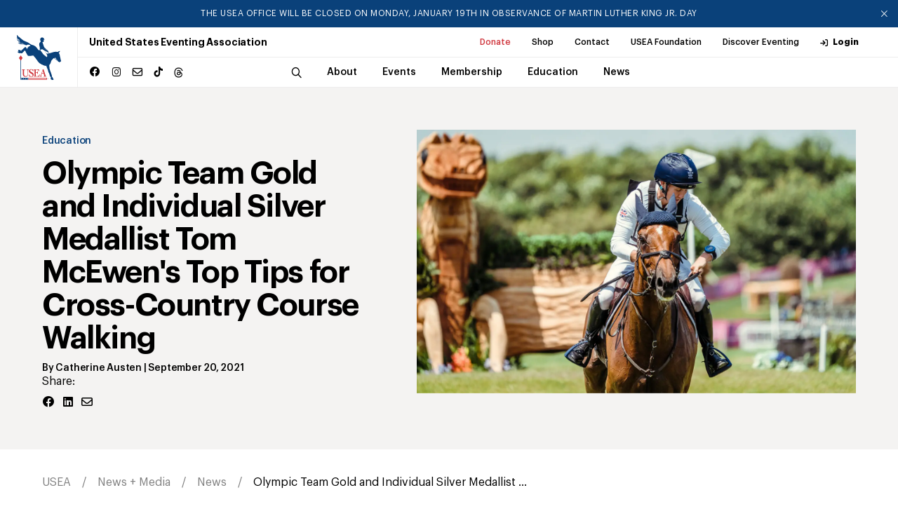

--- FILE ---
content_type: text/x-component
request_url: https://useventing.com/news-media/eventing-tv?_rsc=1uu5v
body_size: -366
content:
0:{"b":"tbibx-c-vd76m1uyXZEaL","f":[["children","news-media","children","eventing-tv",["eventing-tv",{"children":["__PAGE__",{}]}],null,null,false]],"S":false}


--- FILE ---
content_type: text/x-component
request_url: https://useventing.com/events-competitions/volunteers?_rsc=1uu5v
body_size: -353
content:
0:{"b":"tbibx-c-vd76m1uyXZEaL","f":[["children","events-competitions",["events-competitions",{"children":[["subcategory","volunteers","d"],{"children":["__PAGE__",{}]}]}],null,null,false]],"S":false}


--- FILE ---
content_type: text/x-component
request_url: https://useventing.com/about/about-us?_rsc=1uu5v
body_size: -147
content:
0:{"b":"tbibx-c-vd76m1uyXZEaL","f":[["children","about",["about",{"children":[["subcategory","about-us","d"],{"children":["__PAGE__",{}]}]}],null,null,false]],"S":false}


--- FILE ---
content_type: text/x-component
request_url: https://useventing.com/safety-education/safety?_rsc=1uu5v
body_size: -329
content:
0:{"b":"tbibx-c-vd76m1uyXZEaL","f":[["children","safety-education",["safety-education",{"children":[["subcategory","safety","d"],{"children":["__PAGE__",{}]}]}],null,null,false]],"S":false}
